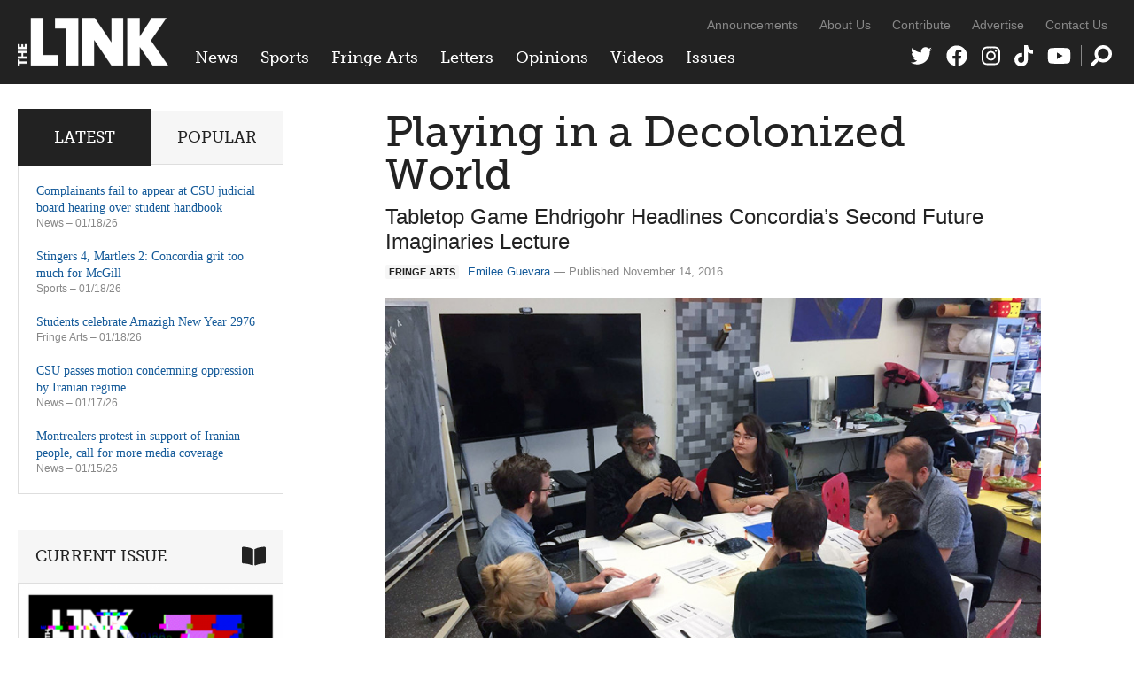

--- FILE ---
content_type: text/html; charset=UTF-8
request_url: https://thelinknewspaper.ca/article/playing-in-a-decolonized-world
body_size: 9348
content:
<!DOCTYPE html>
<html lang="en">
<head>
	<meta charset="utf-8" />
	<meta name="description" content="“It is about struggling with being who you are, despite the big things going on around you,” said Turner." />
	<meta name="thumbnail" content="https://thelinknewspaper.ca/images/blog/Fringe/_resized/12fr.futureimaginary(Courtesy_Jason_Edward_Lewis).jpg" />
	<meta name="viewport" content="width=device-width, initial-scale=1, maximum-scale=1" />	
	

	<meta property="og:title" content="Playing in a Decolonized World | Fringe Arts" />
	<meta property="og:description" content="“It is about struggling with being who you are, despite the big things going on around you,” said Turner." />
	<meta property="og:image" content="https://thelinknewspaper.ca/images/blog/Fringe/_resized/12fr.futureimaginary(Courtesy_Jason_Edward_Lewis).jpg" />
	<meta property="og:url" content="https://thelinknewspaper.ca/article/playing-in-a-decolonized-world" />
	<meta property="og:type" content="article" />
		
	<meta name="twitter:card" content="summary_large_image" />
	<meta name="twitter:site" content="@linknewspaper" />
	<meta name="twitter:title" content="Playing in a Decolonized World | Fringe Arts" />
	<meta name="twitter:description" content="“It is about struggling with being who you are, despite the big things going on around you,” said Turner." />
	<meta name="twitter:creator" content="@linknewspaper" />
	<meta name="twitter:image:src" content="https://thelinknewspaper.ca/images/blog/Fringe/_resized/12fr.futureimaginary(Courtesy_Jason_Edward_Lewis).jpg" />
	<meta name="twitter:domain" content="thelinknewspaper.ca" />

	<link rel="stylesheet" href="https://thelinknewspaper.ca/cache/35203d63fbd814be9e38f00d3260574b53bb6ac3.1610549953.css" media="all" />
	<!--[if lt IE 9]>
		<script src="/assets/js/html5shiv-min.js"></script>
	<![endif]-->	
	<!--[if lt IE 8]>
		<style type="text/css">.group{display:inline-block;}</style>
	<![endif]-->
	<link rel="alternate" type="application/rss+xml" href="/feed" title="The Link" />

	<script defer src="/assets/fa/fontawesome.min.js"></script>
	<script defer src="/assets/fa/brands.min.js"></script>
	<script defer src="/assets/fa/solid.min.js"></script>
	
	<script src="//use.typekit.net/bph8jts.js"></script>
	<script>try{Typekit.load();}catch(e){}</script>

	<title>Playing in a Decolonized World | Fringe Arts &ndash; The Link</title>
	
</head>
<body>	
	
	<div id="top">
		
		<header id="global-header" role="banner">
			<div class="wrapper group">
				
				<div id="logo">
					<a href="/"><img src="/assets/img/logo-2020.png" alt="The Link" /></a>
				</div>
	
				<div id="navs">
					<nav id="global-nav">
					<ul>
						<li><a href="/section/c/news">News</a>
						
							<ul class="dropdown group">
	<li>
		<a href="https://thelinknewspaper.ca/article/complainants-fail-appear-csu-judicial-board-student-handbook">
		<img src="/images/made/images/articles/_resized/00.graphics.CSU.Naya_Hachwa_300_200_90_s_c1.jpeg" class="border" alt="" />
		Complainants fail to appear at CSU judicial board hearing over student handbook</a>
	</li>

						
							
	<li>
		<a href="https://thelinknewspaper.ca/article/csu-passes-motion-condemning-oppression-by-iranian-regime">
		<img src="/images/made/images/articles/_resized/00.graphics.CSU.Naya_Hachwa_300_200_90_s_c1.jpeg" class="border" alt="" />
		CSU passes motion condemning oppression by Iranian regime</a>
	</li>

						
							
	<li>
		<a href="https://thelinknewspaper.ca/article/montrealers-protest-iranian-people-call-for-media-coverage">
		<img src="/images/made/images/articles/_resized/07.news.Iran.Golestani.online_300_200_90_s_c1.JPG" class="border" alt="" />
		Montrealers protest in support of Iranian people, call for more media coverage</a>
	</li>

						
							
	<li>
		<a href="https://thelinknewspaper.ca/article/accounts-from-montreal-protesters-detail-police-violence">
		<img src="/images/made/images/articles/_resized/07.feature.news.police_brutality.Sean.print.Andrae_Lerone_Lewis._U2A8406_300_200_90_s_c1.jpg" class="border" alt="" />
		Accounts from Montreal protesters detail police violence</a>
	</li>

						
							
	<li>
		<a href="https://thelinknewspaper.ca/article/future-quebec-healthcare-bill-2">
		<img src="/images/made/images/articles/_resized/07.news.bill_2_.HST.print.Matthew_Daldalian.DSC01867_300_200_90_s_c1.jpg" class="border" alt="" />
		The future of Quebec healthcare following Bill 2</a>
	</li>

						
							
	<li>
		<a href="https://thelinknewspaper.ca/article/graduate-student-association-president-gone-rogue">
		<img src="/images/made/images/articles/_resized/07_NEWS_GSA_Scandal_AnthonyNapoli_300_200_90_s_c1.jpg" class="border" alt="" />
		Graduate Student Association president gone rogue</a>
	</li>
</ul>
						
						</li>
						<li><a href="/section/c/sports">Sports</a>
						
							<ul class="dropdown group">
	<li>
		<a href="https://thelinknewspaper.ca/article/stingers-4-martlets-2-concordia-grit-too-much-for-mcgill">
		<img src="/images/made/images/articles/_resized/07.sports.WHKYvsMCG.samuel.online.Ines_Talis.IT__0543_300_200_90_s_c1.jpg" class="border" alt="" />
		Stingers 4, Martlets 2: Concordia grit too much for McGill</a>
	</li>

						
							
	<li>
		<a href="https://thelinknewspaper.ca/article/sky-sports-halo-a-for-the-girls-movement-gone-wrong">
		<img src="/images/made/images/articles/_resized/07_SPORTS_SkySportsHalo_NayaHachwa_300_200_s_c1.png" class="border" alt="" />
		Sky Sports Halo: A &#8216;for the girls&#8217; movement gone wrong</a>
	</li>

						
							
	<li>
		<a href="https://thelinknewspaper.ca/article/sports-fandom-no-longer-needs-to-be-attached-to-where-youre-from">
		<img src="/images/made/images/articles/_resized/07_SPORTS_SportsMediaFandom_LuciaCastroGiron_300_200_90_s_c1.jpeg" class="border" alt="" />
		Sports fandom no longer needs to be attached to where you’re from</a>
	</li>

						
							
	<li>
		<a href="https://thelinknewspaper.ca/article/how-le-nadia-is-building-connections-in-womens-sports">
		<img src="/images/made/images/articles/_resized/07.sports.Le_Nadia.Marisa.print.Andy_Brunet.IMG_1006_(1)_300_200_90_s_c1.jpg" class="border" alt="" />
		How Le Nadia is building connections in women’s sports</a>
	</li>

						
							
	<li>
		<a href="https://thelinknewspaper.ca/article/mcgill-athletic-cuts-set-to-affect-concordia-competition">
		<img src="/images/made/images/articles/_resized/07.sports.McGill_Athletics.Sam.print.Daniel_Gonzalez.1U5A5508_300_200_90_s_c1.jpg" class="border" alt="" />
		McGill athletic cuts set to affect Concordia competition</a>
	</li>

						
							
	<li>
		<a href="https://thelinknewspaper.ca/article/azzurri-10-stingers-0-italy-swarms-concordia">
		<img src="/images/made/images/articles/_resized/20251213-_U2A0920_300_200_90_s_c1.jpg" class="border" alt="" />
		Azzurri 10, Stingers 0: Italy swarms Concordia</a>
	</li>
</ul>
						
						</li>
						<li><a href="/section/c/arts">Fringe Arts</a>
						
							<ul class="dropdown group">
	<li>
		<a href="https://thelinknewspaper.ca/article/students-celebrate-amazigh-new-year-2976">
		<img src="/images/made/images/articles/_resized/07.fringe.yennayer.Racha.online.Racha.P1012215_300_200_90_s_c1.jpg" class="border" alt="" />
		Students celebrate Amazigh New Year 2976</a>
	</li>

						
							
	<li>
		<a href="https://thelinknewspaper.ca/article/your-2026-horoscope">
		<img src="/images/made/images/articles/_resized/Sex_Horoscopes_300_200_90_s_c1.jpg" class="border" alt="" />
		Your 2026 horoscope</a>
	</li>

						
							
	<li>
		<a href="https://thelinknewspaper.ca/article/the-power-of-small-scale-art">
		<img src="/images/made/images/articles/_resized/PC090134_300_200_90_s_c1.jpg" class="border" alt="" />
		The power of small-scale art</a>
	</li>

						
							
	<li>
		<a href="https://thelinknewspaper.ca/article/uncertainly-clear">
		<img src="/images/made/images/articles/_resized/07_FRINGE_Uncertainty_NayaHachwa_300_200_90_s_c1.jpg" class="border" alt="" />
		Uncertainly Clear</a>
	</li>

						
							
	<li>
		<a href="https://thelinknewspaper.ca/article/old-school-is-the-new-house">
		<img src="/images/made/images/articles/_resized/472139985_10161952995919795_2541852763382060593_n_300_200_90_s_c1.jpg" class="border" alt="" />
		Old school is the new house</a>
	</li>

						
							
	<li>
		<a href="https://thelinknewspaper.ca/article/a-softer-way-back-to-creativity">
		<img src="/images/made/images/articles/_resized/image3_300_200_90_s_c1.jpeg" class="border" alt="" />
		A softer way back to creativity</a>
	</li>
</ul>
						
						</li>
						<li><a href="/section/c/letters">Letters</a>
						
							<ul class="dropdown group">
	<li>
		<a href="https://thelinknewspaper.ca/article/letter-to-the-editor-what-you-also-need-to-know-to-get-the-full-story">
		<img src="/images/made/images/articles/_resized/letters_440_392_90_(1)_300_200_90_s_c1.jpg" class="border" alt="" />
		Letter to the Editor: What you also need to know to get the full story</a>
	</li>

						
							
	<li>
		<a href="https://thelinknewspaper.ca/article/open-letter-fedup-campaign-goes-all-in-on-abolishing-aramark">
		<img src="/images/made/images/articles/_resized/fedupgroup_300_200_90_s_c1.jpg" class="border" alt="" />
		Open Letter: FedUp Campaign goes ‘All In’ on abolishing Aramark</a>
	</li>

						
							
	<li>
		<a href="https://thelinknewspaper.ca/article/open-letter-we-now-declare-the-hive-a-police-free-zone">
		<img src="/images/made/images/articles/_resized/299321998_450527770421357_2021197585412293980_n_300_200_90_s_c1.jpg" class="border" alt="" />
		Open Letter: We now declare The Hive a police-free zone</a>
	</li>

						
							
	<li>
		<a href="https://thelinknewspaper.ca/article/letter-to-the-editor">
		<img src="/images/made/images/articles/_resized/letters_440_392_90_(1)_300_200_90_s_c1.jpg" class="border" alt="" />
		Letter to the Editor</a>
	</li>

						
							
	<li>
		<a href="https://thelinknewspaper.ca/article/letter-platforming-hate-is-unacceptable">
		<img src="/images/made/images/articles/_resized/letters_440_392_90_(1)_300_200_90_s_c1.jpg" class="border" alt="" />
		Letter: Platforming hate is unacceptable</a>
	</li>

						
							
	<li>
		<a href="https://thelinknewspaper.ca/article/concordia-alumni-letter-in-solidarity-with-palestinians">
		<img src="/images/made/images/articles/_resized/letters_440_392_90_(1)_300_200_90_s_c1.jpg" class="border" alt="" />
		Concordia Alumni Letter in Solidarity with Palestinians</a>
	</li>
</ul>
						
						</li>
						<li><a href="/section/c/opinions">Opinions</a>
						
							<ul class="dropdown group">
	<li>
		<a href="https://thelinknewspaper.ca/article/your-2026-horoscope">
		<img src="/images/made/images/articles/_resized/Sex_Horoscopes_300_200_90_s_c1.jpg" class="border" alt="" />
		Your 2026 horoscope</a>
	</li>

						
							
	<li>
		<a href="https://thelinknewspaper.ca/article/u.s-imperialism-knows-no-bounds">
		<img src="/images/made/images/articles/_resized/07_EDITORIAL_NayaHachwa_Online_300_200_90_s_c1.jpg" class="border" alt="" />
		Editorial: U.S. imperialism knows no bounds</a>
	</li>

						
							
	<li>
		<a href="https://thelinknewspaper.ca/article/when-solidarity-is-selective-silence-becomes-political">
		<img src="/images/made/images/articles/_resized/07_OPS_Iran_NayaHachwa_300_200_90_s_c1.jpg" class="border" alt="" />
		When solidarity is selective, silence becomes political</a>
	</li>

						
							
	<li>
		<a href="https://thelinknewspaper.ca/article/social-culture-have-you-awakened-your-ai-yet">
		<img src="/images/made/images/articles/_resized/07_OPS_Robotheism_CarmenWile_300_200_90_s_c1.jpg" class="border" alt="" />
		Social (Cult)ure: Have you awakened your AI yet?</a>
	</li>

						
							
	<li>
		<a href="https://thelinknewspaper.ca/article/stop-making-students-pay-to-work">
		<img src="/images/made/images/articles/_resized/07_OPS_Internships_Kaz_300_200_90_s_c1.jpg" class="border" alt="" />
		Stop making students pay to work</a>
	</li>

						
							
	<li>
		<a href="https://thelinknewspaper.ca/article/the-hidden-politics-of-learning">
		<img src="/images/made/images/articles/_resized/07_OPS_Education_AnthonyNapoli_300_200_s_c1.png" class="border" alt="" />
		The hidden politics of learning</a>
	</li>
</ul>
						
						</li>
						<li><a href="/videos">Videos</a>
						
							<ul class="dropdown group">
							<li>
								<a href="https://thelinknewspaper.ca/videos/view/beads-for-landback">
								<img src="/images/made/images/thumbnails/_resized/1thumbdes_(1)_300_200_s_c1.png" class="border" alt="" />
								Beads for Landback</a>
							</li>
						
						
							
							<li>
								<a href="https://thelinknewspaper.ca/videos/view/arsaniq-deer-interview">
								<img src="/images/made/images/thumbnails/_resized/1824EE5B-E16E-490F-A086-C42018DAA917_300_200_90_s_c1.jpeg" class="border" alt="" />
								Arsaniq Deer Interview</a>
							</li>
						
						
							
							<li>
								<a href="https://thelinknewspaper.ca/videos/view/loneliness-on-concordias-campus">
								<img src="/images/made/images/thumbnails/_resized/Screenshot_2024-12-03_at_8.01.02 PM_(1)_300_200_s_c1.png" class="border" alt="" />
								Loneliness On Concordia&#8217;s Campus</a>
							</li>
						
						
							
							<li>
								<a href="https://thelinknewspaper.ca/videos/view/tuition-hikes-aftermath">
								<img src="/images/made/images/thumbnails/_resized/Screenshot_2024-12-02_at_10.57.32 PM_300_200_s_c1.png" class="border" alt="" />
								Tuition Hikes Aftermath</a>
							</li>
						
						
							
							<li>
								<a href="https://thelinknewspaper.ca/videos/view/shibari-night-at-tension-mtl">
								<img src="/images/made/images/thumbnails/_resized/ytyrt_300_200_s_c1.png" class="border" alt="" />
								Shibari Night at Tension MTL</a>
							</li>
						
						
							
							<li>
								<a href="https://thelinknewspaper.ca/videos/view/new-social-housing-chinatown">
								<img src="/images/made/images/thumbnails/_resized/Untitled_design_(2)_300_200_s_c1.png" class="border" alt="" />
								New Social Housing in Chinatown</a>
							</li>
						</ul>
						
						</li>
						<li class="nav-issues"><a href="/back-issues">Issues</a>
						
							<ul class="dropdown group">
							<li>
								<a href="https://thelinknewspaper.ca/back-issues/read/volume-46-issue-7">
								<img src="/images/made/images/issues/_resized/Screenshot_2026-01-13_013044_300_400_c1.png" class="border" alt="" />
								Volume 46, Issue 7</a>
							</li>
						
						
							
							<li>
								<a href="https://thelinknewspaper.ca/back-issues/read/volume-46-issue-6">
								<img src="/images/made/images/issues/_resized/Screenshot_(42)_300_400_c1.png" class="border" alt="" />
								Volume 46, Issue 6</a>
							</li>
						
						
							
							<li>
								<a href="https://thelinknewspaper.ca/back-issues/read/volume-46-issue-5">
								<img src="/images/made/images/issues/_resized/Screenshot_(41)_300_400_c1.png" class="border" alt="" />
								Volume 46, Issue 5</a>
							</li>
						
						
							
							<li>
								<a href="https://thelinknewspaper.ca/back-issues/read/volume-46-issue-4">
								<img src="/images/made/images/issues/_resized/Screenshot_(37)_300_400_c1.png" class="border" alt="" />
								Volume 46, Issue 4</a>
							</li>
						
						
							
							<li>
								<a href="https://thelinknewspaper.ca/back-issues/read/volume-46-issue-3">
								<img src="/images/made/images/issues/_resized/Screenshot_(36)_300_400_c1.png" class="border" alt="" />
								Volume 46, Issue 3</a>
							</li>
						
						
							
							<li>
								<a href="https://thelinknewspaper.ca/back-issues/read/volume-46-issue-2">
								<img src="/images/made/images/issues/_resized/Screenshot_(33)_300_400_c1.png" class="border" alt="" />
								Volume 46, Issue 2</a>
							</li>
						</ul>
						
						</li>
					</ul>
				</nav>
					<nav id="secondary-nav">
					<ul>
						<li><a href="/blog">Announcements</a></li>
						<li><a href="/about">About Us</a></li>
						<li><a href="/contribute">Contribute</a></li>
						<li><a href="/advertise">Advertise</a></li>
						<li><a href="/contact">Contact Us</a></li>
					</ul>
				</nav>
					<nav id="social-nav">
					<ul>
						<li><a href="https://twitter.com/linknewspaper"><i class="fab fa-twitter" title="Twitter"></i></a></li>
						<li><a href="http://facebook.com/thelinknewspaper"><i class="fab fa-facebook" title="Facebook"></i></a></li>
						<li><a href="https://www.instagram.com/linknewspaper/"><i class="fab fa-instagram" title="Instagram"></i></a></li>
						<li><a href="https://www.tiktok.com/@thelinknewspaper"><i class="fab fa-tiktok" title="TikTok"></i></a></li>
						<li><a href="http://www.youtube.com/thelinknewspaper/"><i class="fab fa-youtube" title="YouTube"></i></a></li>
						<li class="nav-search"><a href="#search"><i class="fas fa-search" data-fa-transform="flip-h" title="Search Form"></i></a></li>
					</ul>
				</nav>
					<div role="search" class="search-form">
				<form id="search" method="post" action="https://thelinknewspaper.ca/"  >
<div class='hiddenFields'>
<input type="hidden" name="ACT" value="24" />
<input type="hidden" name="RES" value="20" />
<input type="hidden" name="meta" value="OmVeQa5iKWmWcL/080Kn+G3qdnfkW4xoO++0TbyOLAZ4y+YCJ8S875yjFxmmn5iXdETQPkpX74ZhVjf2cCoPClC7zLD7eBT/X7vuyPvY22U+vrJKzCIriZw3oESe7EI+D1F2xRU8dJESal7dJWFg0KAZsBjD/vudBzmt6jEVAMSona+mZYOUiv+rygpjjmVdYcA+KaViIpDi6/1urwKi+DLkrnvc99EYPSx1nlEd+Bsj1K+zRwZ8Wh/I73DvgtOxplPCBJFC3tpOrGBI4FB0aqAom/dcUnVmXgWWMS2kG4/+wExCS5PKKagWN361XZLlsd2LwleK1walTwrpZt/lQ0h4H2gM3xnfHDtUqjMLUVbIuBmADrl2tMfdsd6nS5sKoL1SNqFvZNSfdrUEUBLNEWiy7Bl4G8tPlAzakHn9gfM1nEVFEAnO56qM8hN0cA+Pks7SjNt230VZ7V/X3AA4QUY5saID8+RITrDdMqzzwtBrDYuehBhFhZ/182YKUmdgzSA1IE1qaNnten2GYYiJ2w==" />
<input type="hidden" name="site_id" value="1" />
<input type="hidden" name="csrf_token" value="327eaf916f442305ef99b3ac6f31875e088656bc" />
</div>


					<div>
						<i class="fas fa-times search-close" title="Close"></i>
						<input type="text" name="keywords" class="input" placeholder="Search The Link" />
						<button class="icon-btn"><i class="fas fa-search" data-fa-transform="flip-h" title="Search"></i></button>
					</div>
				</form>
				</div>
				</div>
			
			</div>
		</header>
		
		
		
	</div>
	
	
	
<div class="body wrapper group">	
	<main class="content">
		











	
	
	
		
		
	
		
	
	


	
	
	
	
	
		
	
	
		
	
	<article class="content-inner">

		<h1>Playing in a Decolonized World</h1>
		<h2 class="subhead">Tabletop Game Ehdrigohr Headlines Concordia’s Second Future Imaginaries Lecture</h2>
		<p class="byline"><span class="topic-badge">Fringe Arts</span><a href="/author/emilee-gilpin">Emilee Guevara</a> &mdash; Published November 14, 2016</p>
	
		
			
			<div class="entry-images full flexslider"><div class="slides group">
			
				<figure>
					<a href="https://thelinknewspaper.ca/images/made/images/blog/Fringe/_resized/12fr.futureimaginary(Courtesy_Jason_Edward_Lewis)_900_648_90.jpg" rel="images" class="cb" title="Game-designer Allen Turner discusses his tabletop game Ehdrigohr. ">
						<img src="/images/made/images/blog/Fringe/_resized/12fr.futureimaginary(Courtesy_Jason_Edward_Lewis)_900_648_90.jpg" alt="" />
					</a>
					<figcaption>Game-designer Allen Turner discusses his tabletop game Ehdrigohr.  Photo Jason Lewis</figcaption>
				</figure>
			</div></div>
			
		
		
		
			
			
				<div class="intro"><p>Giant galloping tarantulas, a war society of crows, and a world-devastating conflict known as “The War of Sorrows” are but a few distinctive features of Allen Turner’s cutting-edge role-playing tabletop game, <em>Ehdrigohr.</em></p></div>
			
			
				
				
				
				
					<p><em>Ehdrigohr</em> involves nine tribes waged in war across two continents, explained Jason Lewis at the second lecture of the Initiative for Indigenous Futures Speaker Series on Friday.</p>

<p>Lewis, co-director of Aboriginal Territories in Cyberspace and host of the lecture series, invited game-designer Turner to introduce and explain the unique indigeneity of <em>Ehdrigohr.</em> In the days leading up to the lecture, Lewis and a small cohort had a chance to play the game. </p>

<p>“It is both authentically and fantastically Indigenous,” Lewis said. “It’s a way of imagining, not just alternatives, but re-imagining what our present is actually like and what it means.” </p>

<p>Turner, who has lived his whole life in Chicago, identifies as Black, Lakota, and Irish. He created <em>Ehdrigohr</em> from a Lakota and North-African Indigenous perspective—something he wasn’t able to do while working for corporate gaming organizations.</p>

<p>“I was just making stuff and it was getting less and less rewarding,” Turner said. “I wanted something that was my own and that thing became Ehdrigohr, the role-playing game.”</p>

<p>As a “survival horror game,” <em>Ehdrigohr</em> infuses Indigenous ideology with inspiration drawn from creations like <em>The Walking Dead</em>, <em>I am Legend</em> and <em>Princess Mononoke.</em></p>

<p>During the late 1980s and early 1990s, Turner worked closely with disenfranchised youth in Chicago through the American Indian Association. Drawing from his own experience, aspects of his game relate to challenges and barriers that people—especially marginalized communities—face daily. </p>

<p>The game requires introspection and improvisation from participants, where players are required to create new identities and make decisions on how to deal with conflict. </p>

<p>“It is about struggling with being who you are, despite the big things going on around you,” said Turner. </p>


				<figure class="alignright">
					<a href="" rel="images" class="cb" title="Photo Emilee Guevara."></a>
					<figcaption>Photo Emilee Guevara.</figcaption>
				</figure>
				

<p><em>Ehdrigohr</em> serves as an imagined escape from the otherwise inescapable realities of colonial relationships. “I didn’t want a colonized world,” Turner explained. In other games, native people are often represented as the weaker group in need of a saviour. In order to break this negative stereotyping, Turner wanted natives within the cultural space of <em>Ehdrigohr</em> to be considered powerful, capable and magical. </p>

<p>“The game is a human-centric world, but the vision of the world and the people is filtered through native ideals, as opposed to a European mindset,” Turner said.</p>

<p>Consistent with many Indigenous traditions, an acute awareness of one’s narrative is vital for surviving the game. </p>

<p>“The story of your people, where you’ve been and where you’re going is very important,” Turner clarified. But storytelling is just one Indigenous tradition present in the world of <em>Ehdrigohr.</em></p>

<p>“Tribalism is the norm. There are tribal social structures, seen as civilization, not other things that have to be remedied, fixed or educated,” Turner further explained. </p>

<p>By exemplifying the power of the imagination and the potential of innovative game designs, <em>Ehdrigohr</em> makes the impossibility of decolonized realities possible.</p>

<p>Other essential features of the game include rites of passage, poetry, and surrender to inevitable change. Characters that players might encounter include monsters called “Shivers.” They must be battled in the night, and spirits, such as one named Sorrow, that infect a young girl if she is forgotten for too long. </p>

<p>One of the most important objectives of the game is for players to survive dark and heavy winters, a reflection of forces that Lakota people, and Turner’s own tribe, have faced for generations.</p>

<p>Within the game’s experience, Turner revealed that “there’s no wrong way to play,” and plenty of room for innovation and creative collaboration. Some thematic hooks offer starting points, but do not restrict the player from transforming, changing and deconstructing scenarios and their outcomes.</p>

<p>Another important feature of Turner’s imagined realm is that it is accessible and open to anyone interested in playing, not just Indigenous peoples. During the question and answer period of the lecture, a participant asked what it would be like for a table of non-Indigenous players to engage in <em>Ehdrigohr.</em> </p>

<p>“I want people to own the game,” said Turner, as he encouraged participants to accept the major Indigenous lens of a multi-layered inter-connectedness, but to also reach into the traditions and cultures with which they’re more familiar. </p>

<p>Those interested in learning more about or purchasing the game for play can find it on <a href="http://council-of-fools.com/blog/?page_id=15"><em>Ehdrigohr’s</em> website</a>.</p>

<p>Let the decolonized games begin.</p>
					
				
				
				
					
					
			
		
		
		
				
		

		<!-- AddThis Button BEGIN -->
<div class="addthis_toolbox addthis_default_style ">
<a class="addthis_button_facebook_like" fb:like:layout="button_count"></a>
<a class="addthis_button_tweet"></a>
<a class="addthis_counter addthis_pill_style"></a>
</div>
<script type="text/javascript" src="//s7.addthis.com/js/300/addthis_widget.js#pubid=ra-51e990ab7b3d5c97"></script>
<!-- AddThis Button END -->
		
<aside class="author-info mobile-bleed">
	
	
	
	<a href="https://twitter.com/emileeguevara" class="twitter-follow-button" data-show-count="false" data-show-screen-name="true" data-dnt="true">Follow @emileeguevara</a>
</aside>


	</article>
	
		
	
	


	</main>	
	<div class="sidebar">

	<div class="block widgets-block">
		<ul class="tabs group">
			<li><a href="#latest" class="active">Latest</a></li>
			<li><a href="#popular">Popular</a></li>
		</ul>
		<ul id="latest" class="widget-list">
		
			<li>
				<a href="https://thelinknewspaper.ca/article/complainants-fail-appear-csu-judicial-board-student-handbook">Complainants fail to appear at CSU judicial board hearing over student handbook</a>
				<p class="sidebar-byline"><a href="https://thelinknewspaper.ca/section/c/news">News</a> &ndash; 01/18/26</p>
				<!-- 485 views -->
			</li>
		
			<li>
				<a href="https://thelinknewspaper.ca/article/stingers-4-martlets-2-concordia-grit-too-much-for-mcgill">Stingers 4, Martlets 2: Concordia grit too much for McGill</a>
				<p class="sidebar-byline"><a href="https://thelinknewspaper.ca/section/c/sports">Sports</a> &ndash; 01/18/26</p>
				<!-- 816 views -->
			</li>
		
			<li>
				<a href="https://thelinknewspaper.ca/article/students-celebrate-amazigh-new-year-2976">Students celebrate Amazigh New Year 2976</a>
				<p class="sidebar-byline"><a href="https://thelinknewspaper.ca/section/c/arts">Fringe Arts</a> &ndash; 01/18/26</p>
				<!-- 1043 views -->
			</li>
		
			<li>
				<a href="https://thelinknewspaper.ca/article/csu-passes-motion-condemning-oppression-by-iranian-regime">CSU passes motion condemning oppression by Iranian regime</a>
				<p class="sidebar-byline"><a href="https://thelinknewspaper.ca/section/c/news">News</a> &ndash; 01/17/26</p>
				<!-- 951 views -->
			</li>
		
			<li>
				<a href="https://thelinknewspaper.ca/article/montrealers-protest-iranian-people-call-for-media-coverage">Montrealers protest in support of Iranian people, call for more media coverage</a>
				<p class="sidebar-byline"><a href="https://thelinknewspaper.ca/section/c/news">News</a> &ndash; 01/15/26</p>
				<!-- 1540 views -->
			</li>
		
		</ul>
		<ul id="popular" class="widget-list">
		
			
			<li>
				<a href="https://thelinknewspaper.ca/article/graduate-student-association-president-gone-rogue">Graduate Student Association president gone rogue</a>
				<p class="sidebar-byline"><a href="https://thelinknewspaper.ca/section/c/news">News</a> &ndash; 01/13/26</p>
				<!-- 1837 views -->
			</li>
			
			<li>
				<a href="https://thelinknewspaper.ca/article/concordia-university-presidents-salary">Concordia University president&#8217;s salary reaches $547,623</a>
				<p class="sidebar-byline"><a href="https://thelinknewspaper.ca/section/c/news">News</a> &ndash; 01/13/26</p>
				<!-- 1711 views -->
			</li>
			
			<li>
				<a href="https://thelinknewspaper.ca/article/montrealers-protest-iranian-people-call-for-media-coverage">Montrealers protest in support of Iranian people, call for more media coverage</a>
				<p class="sidebar-byline"><a href="https://thelinknewspaper.ca/section/c/news">News</a> &ndash; 01/15/26</p>
				<!-- 1540 views -->
			</li>
			
			<li>
				<a href="https://thelinknewspaper.ca/article/future-quebec-healthcare-bill-2">The future of Quebec healthcare following Bill 2</a>
				<p class="sidebar-byline"><a href="https://thelinknewspaper.ca/section/c/news">News</a> &ndash; 01/13/26</p>
				<!-- 1465 views -->
			</li>
			
			<li>
				<a href="https://thelinknewspaper.ca/article/the-power-of-small-scale-art">The power of small-scale art</a>
				<p class="sidebar-byline"><a href="https://thelinknewspaper.ca/section/c/arts">Fringe Arts</a> &ndash; 01/13/26</p>
				<!-- 1238 views -->
			</li>
			
		
		</ul>
	</div>
	
	
	
		
				
	<div class="block issue-block">
		<h3>Current Issue<i class="fas fa-book-open"></i></h3>
		
			<a href="https://thelinknewspaper.ca/back-issues/read/volume-46-issue-7" title="View issue"><img src="/images/made/images/issues/Screenshot_2026-01-13_013044_600_825_s.png" class="border" alt="" /></a>
			<h4><a href="https://thelinknewspaper.ca/back-issues/read/volume-46-issue-7">Volume 46, Issue 7</a></h4>
		
	</div>
	
	
	<div class="block rect click-block">
		
			<div class="clicker Home Medium Rectangle Bottom (300 × 250), Section Medium Rectangle Bottom (300 × 250), Article Medium Rectangle Bottom (300 × 250)">
	<a href="https://thelinknewspaper.ca/advertise" data-position="Home Medium Rectangle Bottom (300 × 250), Section Medium Rectangle Bottom (300 × 250), Article Medium Rectangle Bottom (300 × 250)" data-identifier="ad-link-2024-25">
		<img src="/images/click/AD_AD_4.png" alt="" data-desktop-src="/images/click/AD_AD_4.png" data-mobile-src="/images/click/AD_AD_4.png" />
	</a>
</div>
		
	</div>
	
	
	
	<div class="block video-block">
		<h3>Video<i class="fab fa-youtube"></i></h3>
		<iframe width="200" height="113" src="https://www.youtube.com/embed/AWrRIZ46jFA?feature=oembed&controls=no&modestbranding=1&rel=0" frameborder="0" allow="accelerometer; autoplay; clipboard-write; encrypted-media; gyroscope; picture-in-picture; web-share" referrerpolicy="strict-origin-when-cross-origin" allowfullscreen title="Arsaniq Deer Interview"></iframe>
		<p><a href="https://thelinknewspaper.ca/videos/view/arsaniq-deer-interview">Arsaniq Deer Interview</a></p>
	</div>
	

		
		
	
					
</div>
	
			
	<div class="footer-grid related">
		<h2>Related Reading</h2>
		<ul class="grid group">
			<li>
			
				<span class="topic-badge">Fringe Arts</span>
				<a href="/article/prints-not-dead">
				
					<img src="/images/made/images/articles/Volume_31/11/14cul.Expozine(EmilyCampbell)1_600_375_90_s_c1.jpg" alt="" />
				
				</a>
				<h3><a href="/article/prints-not-dead">Print&#8217;s Not Dead</a></h3>
				<p class="byline">Alex Mcgill &ndash; November 22, 2011</p>
			
			</li>
	

	
			<li>
			
				<span class="topic-badge">Opinions</span>
				<a href="/article/creatively-engaged">
				
					<img src="/images/made/images/articles/Volume_32/03/26.ops.protest.paku.ed01WEB_600_375_90_s_c1.jpg" alt="" />
				
				</a>
				<h3><a href="/article/creatively-engaged">Creatively Engaged</a></h3>
				<p class="byline">Alex Mcgill &ndash; March 27, 2012</p>
			
			</li>
	

	
			<li>
			
				<span class="topic-badge">News</span>
				<a href="/article/i-like-my-protests-like-i-like-my-cheese-cubed">
				
					<img src="/images/made/assets/img/thumbnail_600_375_s_c1.png" alt="" />
				
				</a>
				<h3><a href="/article/i-like-my-protests-like-i-like-my-cheese-cubed">I Like My Protests Like I Like My Cheese: Cubed</a></h3>
				<p class="byline">Ryan Barlow &ndash; October 20, 2014</p>
			
			</li>
	

	
			<li>
			
				<span class="topic-badge">Fringe Arts</span>
				<a href="/article/where-are-all-the-women">
				
					<img src="/images/made/images/articles/Volume_36/Fringe/10FR.WomenInArt(Courtesy_Maxime_Charron)2_600_375_90_s_c1.jpg" alt="" />
				
				</a>
				<h3><a href="/article/where-are-all-the-women">Where Are All the Women?</a></h3>
				<p class="byline">Michelle Pucci &ndash; October 26, 2015</p>
			
			</li>
	</ul>
	</div>

		
</div>
	
	

	<footer id="global-footer">
		<div class="wrapper group">
			<div class="footer-left">
				<ul>
					<li><a href="/blog">Announcements</a></li>
					<li><a href="/about">About Us</a></li>
					<li><a href="/advertise">Advertise</a></li>
					<li><a href="/contribute">Contribute</a></li>
					<li><a href="/back-issues">Archives</a></li>
					<li><a href="/contact">Contact Us</a></li>
					<li><a href="/feed">RSS</a></li>
				</ul>
				<p>All content &copy; 2026 The Link Publication Society Inc. <a href="#top">Top of Page</a></p>
			</div>
		</div>
	</footer>

	
	<script src="https://ajax.googleapis.com/ajax/libs/jquery/3.5.1/jquery.min.js"></script>
	<script src="https://thelinknewspaper.ca/cache/efd0e364c466808b3c547f478a0b645668779bbe.1607357287.js"></script>
	
	
	<script>window.twttr = (function(d, s, id) {
	  var js, fjs = d.getElementsByTagName(s)[0],
	    t = window.twttr || {};
	  if (d.getElementById(id)) return t;
	  js = d.createElement(s);
	  js.id = id;
	  js.src = "https://platform.twitter.com/widgets.js";
	  fjs.parentNode.insertBefore(js, fjs);
	
	  t._e = [];
	  t.ready = function(f) {t._e.push(f);};
	
	  return t;
	}(document, "script", "twitter-wjs"));</script>
	
	<script async src="https://www.googletagmanager.com/gtag/js?id=G-9SKR9MJZDC"></script>
	<script>
		window.dataLayer = window.dataLayer || []; 
		function gtag(){dataLayer.push(arguments);}
		gtag('js', new Date());
		gtag('config', 'G-9SKR9MJZDC');
	</script>

</body>
</html>